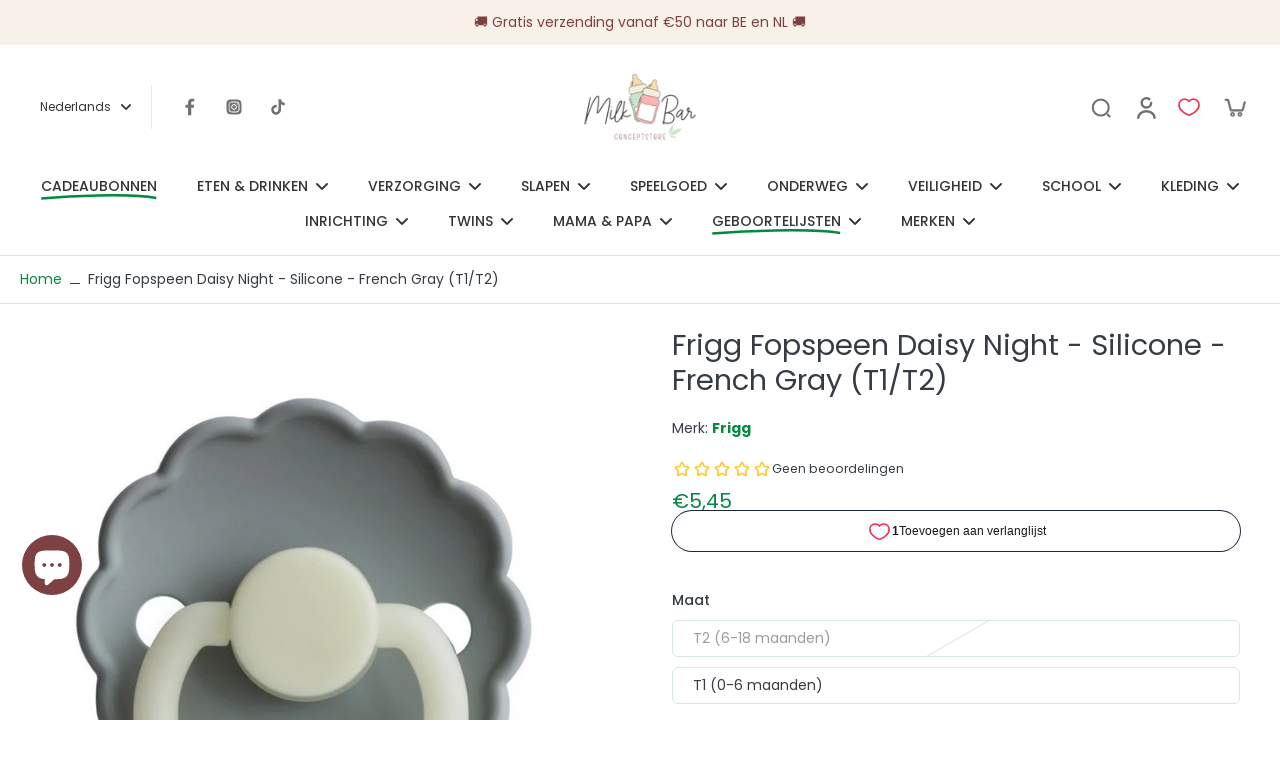

--- FILE ---
content_type: text/html; charset=utf-8
request_url: https://milk-bar.be/variants/41504723861604/?section_id=pickup-availability
body_size: 1782
content:
<div id="shopify-section-pickup-availability" class="shopify-section"><div class="x-container-pickup-availability" x-data="{show: false}"><div 
      x-data='{ 
        storeAvailabilites: {"Winkel in Mol (2400)": true
},
        pickupLocation: ["Winkel in Mol (2400)"
]
      }'
    >
      <!-- Availability summary -->
      <div 
        class="inline-flex" 
        x-show="! $store.xStoreSelector.enabled || ! pickupLocation.includes($store.xStoreSelector.getStore())"
      ><span class="w-6 h-6 inline-block mr-2 rtl:ml-2 rtl:mr-0"><svg version="1.0" xmlns="http://www.w3.org/2000/svg" viewBox="0 0 256 256" preserveAspectRatio="xMidYMid meet">
        <g transform="translate(0,0) scale(0.1,0.1)" fill="currentColor" stroke="none">
          <path d="M540 1280 l160 -160 360 360 760 -760 160 160 -920 920 -520 -520z"/>
        </g>
      </svg></span><div><p>
              Ophalen mogelijk bij <span class="color-foreground">Winkel in Mol (2400)</span>
            </p>
            <p>
              Meestal klaar binnen 24 uur
            </p>
            <button id="OpenPickUp" class="button-link effect-inline relative cursor-pointer hover:text-[rgba(var(--colors-text-link))]" @click.prevent="show = true; $store.xPopup.open = true; $store.xModal.setActiveElement('OpenPickUp')">Winkelinformatie bekijken
</button></div>
      </div>

      <div 
        class="inline-flex" 
        x-show="$store.xStoreSelector.enabled && pickupLocation.includes($store.xStoreSelector.getStore())"
      >
        <span x-cloak x-show="$store.xStoreSelector.checkAvailability(storeAvailabilites)" class="w-6 h-6 inline-block mr-2 rtl:ml-2 rtl:mr-0"><svg version="1.0" xmlns="http://www.w3.org/2000/svg" viewBox="0 0 256 256" preserveAspectRatio="xMidYMid meet">
        <g transform="translate(0,0) scale(0.1,0.1)" fill="currentColor" stroke="none">
          <path d="M540 1280 l160 -160 360 360 760 -760 160 160 -920 920 -520 -520z"/>
        </g>
      </svg></span>
        <span x-cloak x-show="! $store.xStoreSelector.checkAvailability(storeAvailabilites)" class="w-6 h-6 inline-block mr-2 rtl:ml-2 rtl:mr-0"><svg version="1.0" xmlns="http://www.w3.org/2000/svg" viewBox="0 0 256.000000 256.000000" preserveAspectRatio="xMidYMid meet">
        <g transform="translate(0.000000,256.000000) scale(0.100000,-0.100000)" fill="#DE3618" stroke="none">
          <path d="M610 2023 c-28 -10 -69 -56 -75 -83 -3 -14 -1 -40 5 -56 6 -16 140 -158 298 -316 l286 -288 -291 -292 c-223 -225 -292 -300 -298 -325 -15 -71 57 -143 128 -128 25 6 100 75 325 298 l292 291 288 -286 c158 -158 300 -292 316 -298 39 -15 78 -5 109 28 32 34 41 70 27 107 -6 17 -138 157 -298 318 l-287 287 287 288 c158 158 292 300 298 316 15 39 5 78 -28 109 -34 32 -70 41 -107 27 -17 -6 -157 -138 -317 -298 l-288 -287 -287 287 c-159 158 -301 292 -316 297 -30 12 -44 13 -67 4z"/>
        </g>
      </svg></span>
        <div>
          
          <p x-show="$store.xStoreSelector.checkAvailability(storeAvailabilites)">
            Ophalen mogelijk bij <span class="color-foreground">
            <span x-text="$store.xStoreSelector.getStoreText()"></span>
          </span>
          </p>
          <p x-cloak x-show="! $store.xStoreSelector.checkAvailability(storeAvailabilites)">
            Ophalen momenteel niet beschikbaar op <span class="color-foreground">
            <span x-text="$store.xStoreSelector.getStoreText()"></span>
          </span>
          </p><p x-cloak x-show='$store.xStoreSelector.checkAvailability(storeAvailabilites) && $store.xStoreSelector.getStore() === "Winkel in Mol (2400)"'>
              Meestal klaar binnen 24 uur
            </p>
          
        </div>
      </div>
    </div>
    <!-- Availability modal -->
    <template x-teleport="body">
      <div id="PickupPopup" x-show="show" class="fixed z-[60] left-0 top-0 right-0 bottom-0 bg-[#acacac] bg-opacity-30 flex justify-end">
        <div class="h-auto w-full md:w-96 mt-24 relative bg-[rgba(var(--background-color))] md:m-2.5 rounded-[10px]" x-show="show" x-cloak 
          @click.away="show = false; $store.xPopup.open = false"
          x-transition:enter="transition-all ease-in-out duration-500"
          x-transition:enter-start="opacity-0 transform translate-y-1/3 md:translate-x-1/3 md:translate-y-0"
          x-transition:enter-end="opacity-100 transform translate-y-0 md:translate-x-0 md:translate-y-0"
          x-transition:leave="transition-all ease-in-out duration-500"
          x-transition:leave-end="opacity-0 transform translate-y-1/3 md:translate-x-1/3 md:translate-y-0"
          x-intersect.full="$store.xModal.focus('PickupPopup', 'ClosePickup')"
          @keyup.escape="$store.xModal.removeFocus(); show = false; $store.xPopup.open = false"
        >
          <div class="ml-10 mr-10 pt-9 pb-5 border-b border-solid">
            <button id="ClosePickup" class="h-11 w-11 absolute pl-3.5 pr-3.5 pb-3.5 pt-3.5 right-1 rtl:left-1 rtl:right-auto top-0 cursor-pointer" @click.prevent="show = false; $store.xPopup.close(); $store.xModal.removeFocus();">
              <svg width="100%" height="100%" viewBox="0 0 10 10" fill="none" xmlns="http://www.w3.org/2000/svg">
        <path d="M0.757812 8.75781L4.75782 4.75783M4.75782 4.75783L8.7578 0.757812M4.75782 4.75783L0.757812 0.757812M4.75782 4.75783L8.7578 8.75781" stroke="currentcolor" stroke-width="1.5" stroke-linecap="round" stroke-linejoin="round"/>
      </svg>
            </button>
            <p class="leading-tight p-break-words font-medium md:text-[0.9625rem] text-[0.875rem]">Frigg Fopspeen Daisy Night - Silicone - French Gray (T1/T2)</p><p class="mt-4 capitalize">Maat:&nbsp;<span>T1 (0-6 maanden)</span></p></div>
          <ul class="ml-10 pr-10 max-h-[67vh] md:max-h-[82vh] overflow-y-auto scrollbar-body" role="list"><li class="border-b border-solid py-5">
                <p class="mb-4 font-semibold text-[0.7875rem] md:text-[0.875rem]">
                  Winkel in Mol (2400)
                </p>
                <div class="flex mb-3"><span class="w-6 h-6 inline-block mr-2 rtl:ml-2 rtl:mr-0"><svg version="1.0" xmlns="http://www.w3.org/2000/svg" viewBox="0 0 256 256" preserveAspectRatio="xMidYMid meet">
        <g transform="translate(0,0) scale(0.1,0.1)" fill="currentColor" stroke="none">
          <path d="M540 1280 l160 -160 360 360 760 -760 160 160 -920 920 -520 -520z"/>
        </g>
      </svg></span> Ophalen beschikbaar, meestal klaar binnen 24 uur
</div><address class="not-italic">
                  <p>Edmond van Hoofstraat 6<br>2400 Mol<br>België</p>
                </address><p>
                    0472515630<br>
                  </p></li></ul>
        </div>
      </div>
    </template></div>
</div>

--- FILE ---
content_type: text/javascript
request_url: https://milk-bar.be/cdn/shop/t/71/assets/locales-form.js?v=163662221097156207111739528386
body_size: -321
content:
window.Eurus.loadedScript.includes("locales-form.js")||(window.Eurus.loadedScript.push("locales-form.js"),requestAnimationFrame(()=>{document.addEventListener("alpine:init",()=>{Alpine.data("xLocalizationForm",()=>({openCountry:!1,loading:!1,cachedResults:!1,submit(value,input){this.$el.closest("#localization_form").querySelector("#"+input).value=value,this.$el.closest("#localization_form").submit()},loadCountry(el){if(this.cachedResults)return this.openCountry=!0,!0;let optionEL=el.closest(".country-selector").querySelector(".country-options");this.loading=!0,fetch(window.Shopify.routes.root+"?section_id=country-selector").then(reponse=>reponse.text()).then(response=>{const content=new DOMParser().parseFromString(response,"text/html").getElementById("list-country").innerHTML;optionEL.innerHTML=content,this.cachedResults=!0,this.openCountry=!0}).finally(()=>{this.loading=!1})}}))})}));
//# sourceMappingURL=/cdn/shop/t/71/assets/locales-form.js.map?v=163662221097156207111739528386


--- FILE ---
content_type: image/svg+xml
request_url: https://sprout-app.thegoodapi.com/app/badges/tree_count?shop=milkbar-babies.myshopify.com&locale=nl&cdn_key=4145dea5-76cb-49db-955d-e7de1a6b563c
body_size: -84
content:
<div style="background: url(https://sprout-app.thegoodapi.com/treeshop-app-assets/milkbar-babies.myshopify.com-tree-count.jpg?fm=webp&auto=format&w=1000blend-mode=overlay&blend-color=black&blend-alpha=70); background-repeat: no-repeat; background-size: cover; background-position: center; background-color: #1CC39C;">
	<div style="height:100%;">
	  <div style="display:flex; flex-wrap:wrap; align-items: center; justify-content: center; height:100%; font-family:var(--font-heading-family); color:white; padding:80px 60px;">
		<div style="line-height:160%; text-align:center; width:100%; margin:0 0 20px 0; font-size:32px;">Onze impact</div>
		<div style="line-height:180%; text-align:center; margin:30px 60px 0px 60px;"><span style="font-size:48px;">65202.30</span><br /><span style="font-size:16px;">kg CO2 per jaar opgeslagen</span>
		</div>
	  </div>
	</div>
  </div>

--- FILE ---
content_type: text/javascript; charset=utf-8
request_url: https://milk-bar.be/products/frigg-daisy-night-fopspeen-silicone-french-gray-t2.js
body_size: 1236
content:
{"id":6927656255588,"title":"Frigg Fopspeen Daisy Night - Silicone - French Gray (T1\/T2)","handle":"frigg-daisy-night-fopspeen-silicone-french-gray-t2","description":"\u003cmeta charset=\"utf-8\"\u003e\n\u003cp style=\"font-weight: 400;\" data-mce-fragment=\"1\" data-mce-style=\"font-weight: 400;\"\u003eMATEN: \u003c\/p\u003e\n\u003cp style=\"font-weight: 400;\" data-mce-fragment=\"1\" data-mce-style=\"font-weight: 400;\"\u003e- T1: aangeraden voor baby's van 0 tot 6 maanden\u003c\/p\u003e\n\u003cp style=\"font-weight: 400;\" data-mce-fragment=\"1\" data-mce-style=\"font-weight: 400;\"\u003e- T2: aangeraden voor baby's van 6 tot 18 maanden\u003c\/p\u003e\n\u003cp style=\"font-weight: 400;\" data-mce-fragment=\"1\" data-mce-style=\"font-weight: 400;\"\u003e \u003c\/p\u003e\n\u003cp style=\"font-weight: 400;\" data-mce-fragment=\"1\" data-mce-style=\"font-weight: 400;\"\u003eFRIGG is voor iedereen die het beste wil voor hun baby. De fopspeen, ontworpen en vervaardigd in Denemarken, biedt ouders ongeëvenaarde kwaliteit waar vorm en functie in harmonie leven. Elk product is bedacht en gemaakt met het oog op veiligheid en schoonheid. FRIGG producten zijn 100% vrij van BPA, PVC en ftalaten.\u003c\/p\u003e","published_at":"2023-02-11T15:59:02+01:00","created_at":"2022-08-22T14:20:04+02:00","vendor":"Frigg","type":"","tags":["bibs","fopspeen","fopspenen","Frigg","ONSALE","Slapen","Speen","spenen"],"price":545,"price_min":545,"price_max":545,"available":true,"price_varies":false,"compare_at_price":null,"compare_at_price_min":0,"compare_at_price_max":0,"compare_at_price_varies":false,"variants":[{"id":40532380581988,"title":"T2 (6-18 maanden)","option1":"T2 (6-18 maanden)","option2":null,"option3":null,"sku":"5715239010502","requires_shipping":true,"taxable":true,"featured_image":null,"available":false,"name":"Frigg Fopspeen Daisy Night - Silicone - French Gray (T1\/T2) - T2 (6-18 maanden)","public_title":"T2 (6-18 maanden)","options":["T2 (6-18 maanden)"],"price":545,"weight":0,"compare_at_price":null,"inventory_management":"shopify","barcode":"5715239010502","requires_selling_plan":false,"selling_plan_allocations":[]},{"id":41504723861604,"title":"T1 (0-6 maanden)","option1":"T1 (0-6 maanden)","option2":null,"option3":null,"sku":"5715239009964","requires_shipping":true,"taxable":true,"featured_image":null,"available":true,"name":"Frigg Fopspeen Daisy Night - Silicone - French Gray (T1\/T2) - T1 (0-6 maanden)","public_title":"T1 (0-6 maanden)","options":["T1 (0-6 maanden)"],"price":545,"weight":0,"compare_at_price":null,"inventory_management":"shopify","barcode":"5715239009964","requires_selling_plan":false,"selling_plan_allocations":[]}],"images":["\/\/cdn.shopify.com\/s\/files\/1\/0566\/7477\/9236\/products\/Frigg-Fopspeen-Daisy-Night-Silicone-French-Gray-T1-4.jpg?v=1729112039"],"featured_image":"\/\/cdn.shopify.com\/s\/files\/1\/0566\/7477\/9236\/products\/Frigg-Fopspeen-Daisy-Night-Silicone-French-Gray-T1-4.jpg?v=1729112039","options":[{"name":"Maat","position":1,"values":["T2 (6-18 maanden)","T1 (0-6 maanden)"]}],"url":"\/products\/frigg-daisy-night-fopspeen-silicone-french-gray-t2","media":[{"alt":"DAISY NIGHT SILICONE - FRENCH GRAY T2","id":22219002806372,"position":1,"preview_image":{"aspect_ratio":1.0,"height":1000,"width":1000,"src":"https:\/\/cdn.shopify.com\/s\/files\/1\/0566\/7477\/9236\/products\/Frigg-Fopspeen-Daisy-Night-Silicone-French-Gray-T1-4.jpg?v=1729112039"},"aspect_ratio":1.0,"height":1000,"media_type":"image","src":"https:\/\/cdn.shopify.com\/s\/files\/1\/0566\/7477\/9236\/products\/Frigg-Fopspeen-Daisy-Night-Silicone-French-Gray-T1-4.jpg?v=1729112039","width":1000}],"requires_selling_plan":false,"selling_plan_groups":[]}

--- FILE ---
content_type: text/plain; charset=utf-8
request_url: https://sprout-app.thegoodapi.com/app/assets/cdn_key?shop_name=milkbar-babies.myshopify.com
body_size: -546
content:
4145dea5-76cb-49db-955d-e7de1a6b563c